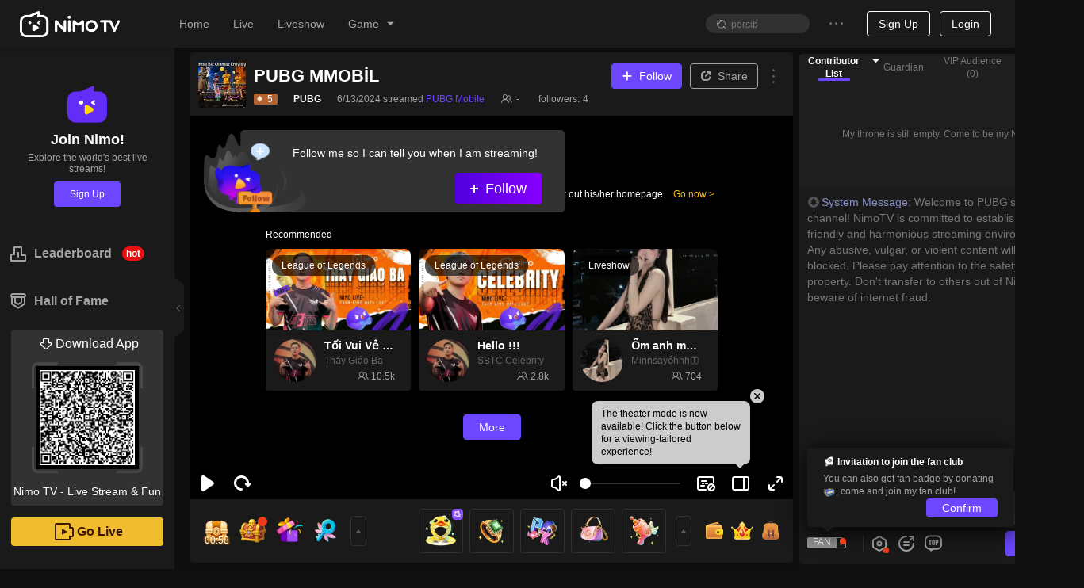

--- FILE ---
content_type: application/javascript; charset=utf-8
request_url: https://www.nimo.tv/nms/93479.097c17a1a0bd334a.js
body_size: 766
content:
"use strict";(self.webpackChunknimo_web_frontend=self.webpackChunknimo_web_frontend||[]).push([[93479],{93479:function(e,t,a){a.r(t),t.default={countDown:"Countdown",emoji:"Emoji",emojiR:"Emoji(R)",emojiSR:"Emoji(SR)",chatBubble:"Custom Chat Bubble",chatBubbleR:"Custom Chat Bubble(R)",chatBubbleSR:"Custom Chat Bubble(SR)",avatarSR:"Custom Avatar Frame(SR)",avatarSSR:"Custom Avatar Frame(SSR)",diamond:"Diamonds",rewardPreview:"Reward Preview",roundEnded:"This round has ended",luckyWarrior:"Lucky Warrior",receive:"Receive",end:"End",sorryTips:"Sorry, the boss has not been eliminated",congrat:"Congratulations",confirm:"confirm",sWarrio:"Strongest Warrior",sWarrioTips:"Warriors with the most contributions",contribution:"Contribution",myContribution:"my contribution",noUserOnList:"No users on the list",annoucement:"%s participates in the battle to attack the BOSS,and gives %s",ruleBossBoxTitle:"The BOSS is coming! Defeat the BOSS to get rich rewards!",ruleText1:"In the process of attacking the boss, there is a chance to obtain double level experience, lucky clover, R-level expression , SR-level dynamic expression , and the Anchor's Custom Chat Bubble (R, SR)",ruleText2:"After defeating BOOS, you can get cherished rewards: anchor custom avatar frame (3 people), diamonds  (1 person)",completionReward:"Rewards upon completion",ruleText3:"Sending different gifts can activate turrets of different levels and cause different levels of damage to the boss",ruleText4:"Defeat the BOSS within 10 minutes, and the number of participants is greater than or equal to 20 to be considered successful",award:"award",attack:"attack",ruleText5:"Each attack has a probability to get N, R, SR level rewards, and after defeating the boss, there is a probability to get precious SSR level rewards",ruleText6:"The level of the reward represents the cherishment of the resource",ruleText7:"The anchor's custom speech skin and anchor's custom avatar frame contain anchor elements, which can only be obtained in the anchor's live room",ruleText8:"The anchor's custom chat bubble and custom avatar frame take effect in all live rooms",howToPlay:"How to play",insufficientBalance:"Insufficient Balance",giftConsumeFailed:"Gift Sending Failed. No deduction was made"}}}]);

--- FILE ---
content_type: application/javascript; charset=utf-8
request_url: https://www.nimo.tv/nms/shared.room.PlayerRoomMeta.802d148e7dfa1554.js
body_size: 2360
content:
"use strict";(self.webpackChunknimo_web_frontend=self.webpackChunknimo_web_frontend||[]).push([[73294],{36973:function(e,t,a){a(71670);var n=a(38930),l=a(50513),s=a(13007),o=a(61684),c=a(64348),i=a(45091),r=a(88342),u=a(60301),f=a(72047),m=a(38931),h=a.n(m),d=a(66630),p=a(91041),v=a(52822),g=a(52206),C=a(93970),k=["prefixCls","className","gameType","isOnline","endLiveTime","langPkg","href"];function y(){try{var e=!Boolean.prototype.valueOf.call(Reflect.construct(Boolean,[],function(){}))}catch(e){}return(y=function(){return!!e})()}var E=(0,g.Xo)(),b=function(e){function t(e){var a,n,l;return(0,s.default)(this,t),n=t,l=[e],n=(0,i.default)(n),a=(0,c.default)(this,y()?Reflect.construct(n,l||[],(0,i.default)(this).constructor):n.apply(this,l)),(0,u.default)(a,"_preventDefault",function(e){e.preventDefault()}),a.state={},a}return(0,r.default)(t,e),(0,o.default)(t,[{key:"render",value:function(){var e=this.props,t=e.prefixCls,a=e.className,s=e.gameType,o=e.isOnline,c=e.endLiveTime,i=e.langPkg,r=e.href,u=(0,l.A)(e,k),m=(i||{}).lived2;if(!o&&(c<=0||isNaN(c)))return null;d.C.locale(E);var g=d.C.unix(c),y=(0,d.C)().diff(g,"days"),b=h()(t,a),N="";return N=y<30?(0,p.PI)(g):g.format("dS"),f.createElement(f.Fragment,null,o?f.createElement("div",(0,n.default)({},u,{className:"".concat(b," n-fx-ss")}),f.createElement(v.A,{type:"live-game",className:"c2"}),f.createElement("a",{className:"c10",href:r,target:"_self",onClick:this._preventDefault},f.createElement("h4",{className:"text c10 n-as-fs12"},s))):null,o?null:f.createElement("div",(0,n.default)({},u,{className:b}),(0,C.YE)(m,[N,f.createElement("a",{className:"c10",href:r,target:"_self",onClick:this._preventDefault,key:"2"},f.createElement("span",{className:"c10"},s))])))}}])}(f.Component);(0,u.default)(b,"defaultProps",{prefixCls:"nimo-anchor-broadcast-game",className:"",isOnline:!0,langPkg:{}}),t.A=b},57291:function(e,t,a){a.r(t),a(71670);var n=a(38930),l=a(13007),s=a(61684),o=a(64348),c=a(45091),i=a(88342),r=a(60301),u=a(72047),f=a(38931),m=a.n(f),h=a(70236),d=a.n(h),p=a(72487),v=a(87138),g=a(89867),C=a(2814),k=a(52822),y=a(36973),E=a(40937),b=a(22592),N=a(63149),_=a(30795),S=a(84401),P=a(52206),w=a(1511),x=a(14971).A;function A(){try{var e=!Boolean.prototype.valueOf.call(Reflect.construct(Boolean,[],function(){}))}catch(e){}return(A=function(){return!!e})()}var I=_.Ay.formatReportObj,F=function(e){function t(e){(0,l.default)(this,t);var a,n,s,i=e.roomInfo;return a=t,n=[e],a=(0,c.default)(a),s=(0,o.default)(this,A()?Reflect.construct(a,n||[],(0,c.default)(this).constructor):a.apply(this,n)),(0,r.default)(s,"handleClickAvatar",function(e){e.preventDefault();var t=s.props.roomInfo,a=(0,P.gm)(t);window.isHomeSPA?b.Ay.push(a):location.href=a}),(0,r.default)(s,"handleLiveGameBtn",function(){var e=s.props,t=e.onClickLiveGameBtn,a=e.roomInfo,n=(a||{}).gameId;if("function"==typeof t)t(n);else{var l="/game/".concat((0,S.NC)(a,"gameId"));window.isHomeSPA?b.Ay.push(l):setTimeout(function(){location.href="//".concat(x.maindomain).concat(l)},200)}}),(0,r.default)(s,"handleClickFollowPopConfirm",function(){s.unsubscribe()}),(0,r.default)(s,"handleFullscreenStateChange",function(e){var t=e.value,a=s.props.parent,n=((null==a?void 0:a.const)||{}).SIZE_MAP,l=((null==a?void 0:a.state)||{}).size===n.THEATER||t;s._setVisible(l)}),s.state={visible:!1,isOnline:void 0!==e.defaultIsLive?e.defaultIsLive:0!==i.liveStreamStatus,isPlayback:void 0!==e.defaultIsPlayback?e.defaultIsPlayback:1===i.isPlayback},s.handlePlayerSizeStateChange=s.handlePlayerSizeStateChange.bind(s),s.handleParentIsControlsStateChange=d()(s.handleParentIsControlsStateChange.bind(s),300,{leading:!0}),s}return(0,i.default)(t,e),(0,s.default)(t,[{key:"componentDidMount",value:function(){var e=this.props.parent;e.onStateChange("size",this.handlePlayerSizeStateChange),e.onStateChange("isControls",this.handleParentIsControlsStateChange),e.onStateChange("isFullscreen",this.handleFullscreenStateChange)}},{key:"componentWillUnmount",value:function(){var e=this.props.parent;e.offStateChange("size",this.handlePlayerSizeStateChange),e.offStateChange("isControls",this.handleParentIsControlsStateChange),e.offStateChange("isFullscreen",this.handleFullscreenStateChange)}},{key:"handleClickFollowBtn",value:function(){this.checkIsFollow()||this.subscribe()}},{key:"checkIsFollow",value:function(){return!!this.props.isFollow}},{key:"makeFollowBtnHandler",value:function(e){return d()(this.handleClickFollowBtn.bind(this,e),1e3,{leading:!0})}},{key:"unsubscribe",value:function(){(0,this.props.unsubscribe)().then(function(){var e=I("unfllow_click/room","直播间_取关按钮_点击");e.cref="直播间",_.Ay.report(e)},function(){})}},{key:"subscribe",value:function(e){var t=this,a=this.props.parent;N.A.checkLogin(!0).then(function(n){n?(0,t.props.subscribe)(e).then(function(){var e=I("fllow_click/room","直播间_关注按钮_点击");e.cref="直播间",_.Ay.report(e)},function(e){(0,w.F)(e)}):a.fullscreen(!1)})}},{key:"_setVisible",value:function(e){this.setState({visible:e})}},{key:"handlePlayerSizeStateChange",value:function(e){var t=e.value,a=this.props.parent,n=((null==a?void 0:a.const)||{}).SIZE_MAP,l=((null==a?void 0:a.state)||{}).isFullscreen,s=t===n.THEATER||l;this._setVisible(s)}},{key:"handleParentIsControlsStateChange",value:function(e){var t=e.value,a=this.props.parent,n=(null==a?void 0:a.state)||{},l=n.size,s=n.isFullscreen;(l===((null==a?void 0:a.const)||{}).SIZE_MAP.THEATER||s)&&this._setVisible(t)}},{key:"render",value:function(){var e=this.props,t=e.prefixCls,a=e.className,l=e.roomInfo,s=e.followCount,o=e.viewCount,c=e.langPkg,i=e.isFollow,r=e.isMeeting,f=this.state,h=f.visible,d=f.isOnline,b=f.isPlayback,N=l.title,_=l.nickname,w=l.game,A=l.avatarUrl,I=l.endLiveTime,F=l.auId,T=(c||{}).replay2,B=(0,g.x4)(_),z=m()(t,a,"n-fx-ss","n-as-abs",{"n-as-hidden":!h}),L="//".concat(x.maindomain).concat((0,P.gm)(l)),R=null!==o?(0,v.R8)(o):"-",O=null!==s?(0,v.R8)(s):"-",H=(c||{}).follow,D=(0,S.NC)(l,"gameId");return u.createElement("div",{className:z},u.createElement("div",{className:"".concat(t,"_inner n-fx-sc n-as-pad")},u.createElement("a",(0,n.default)({className:"n-fx0"},L?{href:L,onClick:this.handleClickAvatar}:{}),u.createElement(C.A,{className:"".concat(t,"_avatar n-fx0 controlheight"),size:"large",shape:"square",src:A,width:120})),u.createElement("div",{className:"n-fx-col n-fx-as n-fx1"},u.createElement("div",{className:"n-fx-bc n-as-w100 n-as-mrgb-xxs"},u.createElement("div",{className:"".concat(t,"_title-text n-fx1 n-as-mrgh n-as-text-over")},u.createElement("strong",null,b?"【".concat(T,"】"):"",(0,g.x4)(N)))),u.createElement("div",{className:"".concat(t,"_sub-title n-fx-sc n-as-w100")},u.createElement(E.A,{anchorId:F,className:"n-as-mrgh"}),u.createElement("div",{className:"".concat(t,"__nick n-as-mrgh n-as-text-over c9"),title:B},u.createElement("div",{className:"n-as-fs14"},B)),D?u.createElement(y.A,{className:"".concat(t,"_type n-fx0 n-as-mrgh c2"),gameType:w,isOnline:d||r,href:"//".concat(x.maindomain,"/game/").concat(D),endLiveTime:I,langPkg:c,onClick:this.handleLiveGameBtn}):null,u.createElement("div",{className:"".concat(t,"_audience n-fx0 n-as-mrgh"),title:"popularity"},u.createElement(k.A,{type:"audience",className:"c2"}),u.createElement("span",{className:"text c2"},R)),u.createElement("div",{className:"".concat(t,"_followers n-fx0 n-as-mrgh")},u.createElement("span",{className:"c2"},"followers:"),u.createElement("span",{className:"text c2"},O))),u.createElement("div",{className:"".concat(t,"_follow-fuc n-as-mrgh")},i?u.createElement(p.A,{type:"assistant",icon:"followed",onClick:this.handleClickFollowPopConfirm}):u.createElement(p.A,{type:"secondary",icon:"plus",onClick:this.makeFollowBtnHandler("buttonfollow")},H)))))}}])}(u.PureComponent);(0,r.default)(F,"defaultProps",{prefixCls:"nimo-player__room-meta",className:"",parent:{},roomInfo:{},langPkg:{}}),t.default=F}}]);

--- FILE ---
content_type: application/javascript; charset=utf-8
request_url: https://www.nimo.tv/nms/shared.room.GroupUp.b3cb83bff7ea82fd.js
body_size: 4739
content:
"use strict";(self.webpackChunknimo_web_frontend=self.webpackChunknimo_web_frontend||[]).push([[53631],{10229:function(t,e,r){r.d(e,{l:function(){return o}});var n=r(85877),i=r(72047),o=function(t){var e=(0,i.useState)(),r=(0,n.A)(e,2),o=r[0],s=r[1],u=(0,i.useRef)(null),a=(0,i.useRef)(null);return(0,i.useEffect)(function(){return u.current&&clearInterval(u.current),s(t),a.current=new Date/1e3,u.current=setInterval(function(){var e=Math.max(0,t-parseInt(new Date/1e3-a.current,10));e!==o&&s(e)},1e3),function(){clearInterval(u.current)}},[t]),o<=0&&u.current&&clearInterval(u.current),[o,function(){clearInterval(u.current)}]}},20128:function(t,e,r){r.r(e),e.default={namespace:"common_groupup",loaders:{1025:function(){return r.e(86264).then(r.bind(r,86264))},1028:function(){return r.e(55301).then(r.bind(r,55301))},1033:function(){return r.e(98168).then(r.bind(r,98168))},1041:function(){return r.e(65118).then(r.bind(r,65118))},1049:function(){return r.e(61018).then(r.bind(r,61018))},1054:function(){return r.e(21739).then(r.bind(r,21739))},1055:function(){return r.e(40565).then(r.bind(r,40565))},1057:function(){return r.e(69590).then(r.bind(r,69590))},1066:function(){return r.e(59362).then(r.bind(r,59362))},1081:function(){return r.e(24).then(r.bind(r,24))},1124:function(){return r.e(38604).then(r.bind(r,38604))}}}},56705:function(t,e){var r=r||{};e.A=r},63559:function(t,e,r){r.d(e,{Vl:function(){return w},kF:function(){return f},Vn:function(){return I},Ay:function(){return y}});var n=r(60301),i=r(8153),o=r(12100),s=r.n(o),u=function(){this.name="",this.num=0,this.icon="",this.value=0};u.prototype._clone=function(){return new i.A.QueryShareRewardInfo},u.prototype._write=function(t,e,r){t.writeStruct(e,r)},u.prototype._read=function(t,e,r){return t.readStruct(e,!0,r)},u.prototype.writeTo=function(t){t.writeString(0,this.name),t.writeInt32(1,this.num),t.writeString(2,this.icon),t.writeInt32(3,this.value)},u.prototype.readFrom=function(t){this.name=t.readString(0,!1,this.name),this.num=t.readInt32(1,!1,this.num),this.icon=t.readString(2,!1,this.icon),this.value=t.readInt32(3,!1,this.value)},i.A.QueryShareRewardInfo=u;var a=function(){this.iCode=0,this.status=0,this.newUserNum=0,this.targetNewUserNum=0,this.announcerNewUserNum=0,this.targetAnnouncerNewUserNum=0,this.millsSecondsEnd=0,this.duringHours=0,this.udbUserId=0,this.rewards=new(s()).Vector(new i.A.QueryShareRewardInfo),this.uniqueId="",this.roomId=0};a.prototype._clone=function(){return new i.A.QueryShareRewardRsp},a.prototype._write=function(t,e,r){t.writeStruct(e,r)},a.prototype._read=function(t,e,r){return t.readStruct(e,!0,r)},a.prototype.writeTo=function(t){t.writeInt32(0,this.iCode),t.writeInt32(1,this.status),t.writeInt32(2,this.newUserNum),t.writeInt32(3,this.targetNewUserNum),t.writeInt32(4,this.announcerNewUserNum),t.writeInt32(5,this.targetAnnouncerNewUserNum),t.writeInt64(6,this.millsSecondsEnd),t.writeInt32(7,this.duringHours),t.writeInt64(8,this.udbUserId),t.writeVector(9,this.rewards),t.writeString(10,this.uniqueId),t.writeInt64(11,this.roomId)},a.prototype.readFrom=function(t){this.iCode=t.readInt32(0,!1,this.iCode),this.status=t.readInt32(1,!1,this.status),this.newUserNum=t.readInt32(2,!1,this.newUserNum),this.targetNewUserNum=t.readInt32(3,!1,this.targetNewUserNum),this.announcerNewUserNum=t.readInt32(4,!1,this.announcerNewUserNum),this.targetAnnouncerNewUserNum=t.readInt32(5,!1,this.targetAnnouncerNewUserNum),this.millsSecondsEnd=t.readInt64(6,!1,this.millsSecondsEnd),this.duringHours=t.readInt32(7,!1,this.duringHours),this.udbUserId=t.readInt64(8,!1,this.udbUserId),this.rewards=t.readVector(9,!1,this.rewards),this.uniqueId=t.readString(10,!1,this.uniqueId),this.roomId=t.readInt64(11,!1,this.roomId)},i.A.QueryShareRewardRsp=a;var c=r(46530),d=r(18075),l=r(9300),h=function(){this.iPrizeId=0,this.sName="",this.sIcon="",this.iPrizeType=0,this.iAmount=0,this.sCDKey="",this.lTime=0,this.lUid=0,this.sNickName="",this.sAvatarUrl=""};h.prototype._clone=function(){return new i.A.OpenLotteryPrizeRecord},h.prototype._write=function(t,e,r){t.writeStruct(e,r)},h.prototype._read=function(t,e,r){return t.readStruct(e,!0,r)},h.prototype.writeTo=function(t){t.writeInt32(0,this.iPrizeId),t.writeString(1,this.sName),t.writeString(2,this.sIcon),t.writeInt32(3,this.iPrizeType),t.writeInt32(4,this.iAmount),t.writeString(5,this.sCDKey),t.writeInt64(6,this.lTime),t.writeInt64(7,this.lUid),t.writeString(8,this.sNickName),t.writeString(9,this.sAvatarUrl)},h.prototype.readFrom=function(t){this.iPrizeId=t.readInt32(0,!1,this.iPrizeId),this.sName=t.readString(1,!1,this.sName),this.sIcon=t.readString(2,!1,this.sIcon),this.iPrizeType=t.readInt32(3,!1,this.iPrizeType),this.iAmount=t.readInt32(4,!1,this.iAmount),this.sCDKey=t.readString(5,!1,this.sCDKey),this.lTime=t.readInt64(6,!1,this.lTime),this.lUid=t.readInt64(7,!1,this.lUid),this.sNickName=t.readString(8,!1,this.sNickName),this.sAvatarUrl=t.readString(9,!1,this.sAvatarUrl)},i.A.OpenLotteryPrizeRecord=h;var p=function(){this.iCode=0,this.vPrizeRecord=new(s()).Vector(new i.A.OpenLotteryPrizeRecord),this.iTotalCount=0,this.lSyncId=0,this.iResultType=0,this.lRoomId=0,this.lLeftTime=0};p.prototype._clone=function(){return new i.A.OpenLotteryRecordRsp},p.prototype._write=function(t,e,r){t.writeStruct(e,r)},p.prototype._read=function(t,e,r){return t.readStruct(e,!0,r)},p.prototype.writeTo=function(t){t.writeInt32(0,this.iCode),t.writeVector(1,this.vPrizeRecord),t.writeInt32(2,this.iTotalCount),t.writeInt64(3,this.lSyncId),t.writeInt32(4,this.iResultType),t.writeInt64(5,this.lRoomId),t.writeInt64(6,this.lLeftTime)},p.prototype.readFrom=function(t){this.iCode=t.readInt32(0,!1,this.iCode),this.vPrizeRecord=t.readVector(1,!1,this.vPrizeRecord),this.iTotalCount=t.readInt32(2,!1,this.iTotalCount),this.lSyncId=t.readInt64(3,!1,this.lSyncId),this.iResultType=t.readInt32(4,!1,this.iResultType),this.lRoomId=t.readInt64(5,!1,this.lRoomId),this.lLeftTime=t.readInt64(6,!1,this.lLeftTime)},i.A.OpenLotteryRecordRsp=p;var f=d.A.EUriMissionOpen,w=d.A.EUriMissionMessage,m=d.A.EUriMissionInfo,I=d.A.EUriOpenLotteryNotice,y=new l.A({broadcasts:(0,n.default)((0,n.default)((0,n.default)((0,n.default)({},f,[f,a]),w,[w,c.A]),m,[m,a]),I,[I,p])})},90468:function(t,e,r){r.r(e),r.d(e,{default:function(){return ti}});var n=r(38930),i=r(60301),o=r(85877),s=r(72047),u=r(38931),a=r.n(u),c=r(3455),d=r.p+"images/groupup_entry_icon.df160675265c6a24.png",l=r(7710),h=r(72178),p=r(10229),f=function(t){var e=t.prefixCls,r=t.actInfo,n=t.onClick,i=t.end,u=t.langPkg,f=(0,p.l)(parseInt((null==r?void 0:r.millsSecondsEnd)/1e3,10)),w=(0,o.A)(f,2),m=w[0],I=w[1];return i&&I(),s.createElement(l.r,{border:!0,className:"n-fx-cc n-as-pointer n-as-rel",onClick:n},s.createElement("div",{className:"c1"},s.createElement(c.A,{src:d,className:"".concat(void 0===e?"group-up-entrance":e,"__icon"),alt:"Entrance image"}),m<3600?s.createElement("span",{className:a()("group-up-time n-as-fs12 n-as-abs n-as-bc",{active:!0})},m>0&&!i?(0,h.Ye)(Math.floor(m)):null==u?void 0:u.end):null))},w=r.p+"images/task_fail_banner@2x.ef95e4d3a10801a2.png",m=r(72487),I=function(t){var e=t.closeTaskFailModal,r=t.langPkg;return s.createElement("div",{className:"group-task__fail n-fx-sc n-fx-col c1"},s.createElement(c.A,{src:w}),s.createElement("h1",null,null==r?void 0:r.groupupFail," T-T"),s.createElement("p",{className:"n-as-fs14"},null==r?void 0:r.comeToWinNext),s.createElement(m.A,{type:"secondary",onClick:e},null==r?void 0:r.gotIt))},y=r(62570),S=r(54776),g=r.p+"images/group_up_winner@2x.2376d80ea0629964.png",v=r(22363),N=r(83350),A={groupup_success_show:function(t){var e=t.state,r=t.left_time;N.A.report(N.A.formatReportObj("sys/show/groupup_success_popup","系统展示1成功弹窗",{state_:["该用户中奖","该用户未中奖"][e],left_time_:r}))},groupup_fail_show:function(t){var e=t.left_task;N.A.report(N.A.formatReportObj("sys/show/groupup_fail_popup","系统展示1失败弹窗",{left_task_:e}))},groupup_success_popup_click:function(){N.A.report(N.A.formatReportObj("usr/click/groupup_success_popup_share","用户点击1成功弹窗下分享按钮"))},groupup_icon_show:function(){N.A.report(N.A.formatReportObj("sys/show/groupup_icon","系统展示1的icon"))},groupup_icon_click:function(){N.A.report(N.A.formatReportObj("usr/click/groupup_icon","用户点击1的icon"))}},U=function(t){null==t||t.nativeEvent.stopImmediatePropagation(),y.R.emit(y.q.LIVE_ROOM_SHARE,{shareFrom:S.s.referal}),A.groupup_success_popup_click()},_=function(t){var e=t.info;return s.createElement("div",{className:"winner-item n-fx-sc"},s.createElement(v.eu,{src:null==e?void 0:e.sAvatarUrl}),s.createElement("span",{className:"name n-as-text-over c1",title:null==e?void 0:e.sNickName},null==e?void 0:e.sNickName),s.createElement("span",{className:"gift-detail c1"},s.createElement(c.A,{src:null==e?void 0:e.sIcon,alt:null==e?void 0:e.sName}),"X",null==e?void 0:e.iAmount))},R=function(t){var e=t.closeTaskSuccessModal,r=t.langPkg,n=t.userInfo,i=t.giftInfo,u=(0,s.useState)([]),a=(0,o.A)(u,2),d=a[0],l=a[1],h=(0,s.useState)(!1),p=(0,o.A)(h,2),f=p[0],w=p[1];return(0,s.useEffect)(function(){var t=i.vPrizeRecord,e=void 0===t?[]:t,r=i.lLeftTime,o=e.find(function(t){return+t.lUid===+(null==n?void 0:n.udbUserId)});l(e),w(o),A.groupup_success_show({state:+!o,left_time:r})},[]),s.createElement("div",{className:"group-task__success c1"},f?s.createElement("div",{className:"winner_self n-fx-sc n-fx-col"},s.createElement(c.A,{src:g}),s.createElement("h1",null,null==r?void 0:r.groupupSuccess),s.createElement("p",{className:"n-as-fs14"},null==r?void 0:r.youChoosen),s.createElement("div",{className:"gift n-as-text-center"},s.createElement("h1",{className:"n-as-fs14"},s.createElement(c.A,{src:null==f?void 0:f.sIcon,alt:null==f?void 0:f.sName}),"X",null==f?void 0:f.iAmount),s.createElement("p",{className:"n-as-fs12"})),s.createElement(m.A,{type:"secondary",onClick:U},null==r?void 0:r.inviteNewFriends)):null,f?null:s.createElement("div",{className:"winner_other n-fx-sc n-fx-col"},s.createElement("h1",null,null==r?void 0:r.groupupSuccess),s.createElement("p",null,null==r?void 0:r.luckyOnes),s.createElement("div",{className:"winner-border"},d.map(function(t){return s.createElement(_,{info:t,key:t.iPrizeId})})),s.createElement(m.A,{type:"secondary",onClick:e},null==r?void 0:r.gotIt)))},b=r(94275),C=r(11124);r(71670);var E=r(13007),k=r(61684),T=r(64348),P=r(45091),O=r(88342),F=r(56705),q=r(12100),L=r.n(q),M=function(){this.udbUserId=0};M.prototype._clone=function(){return new F.A.QueryShareRewardReq},M.prototype._write=function(t,e,r){t.writeStruct(e,r)},M.prototype._read=function(t,e,r){return t.readStruct(e,!0,r)},M.prototype.writeTo=function(t){t.writeInt64(0,this.udbUserId)},M.prototype.readFrom=function(t){this.udbUserId=t.readInt64(0,!1,this.udbUserId)},F.A.QueryShareRewardReq=M;var z=function(){this.name="",this.num=0,this.icon="",this.value=0,this.giftId=0,this.awardType=0};z.prototype._clone=function(){return new F.A.QueryShareRewardInfo},z.prototype._write=function(t,e,r){t.writeStruct(e,r)},z.prototype._read=function(t,e,r){return t.readStruct(e,!0,r)},z.prototype.writeTo=function(t){t.writeString(0,this.name),t.writeInt32(1,this.num),t.writeString(2,this.icon),t.writeInt32(3,this.value),t.writeInt32(4,this.giftId),t.writeInt32(5,this.awardType)},z.prototype.readFrom=function(t){this.name=t.readString(0,!1,this.name),this.num=t.readInt32(1,!1,this.num),this.icon=t.readString(2,!1,this.icon),this.value=t.readInt32(3,!1,this.value),this.giftId=t.readInt32(4,!1,this.giftId),this.awardType=t.readInt32(5,!1,this.awardType)},F.A.QueryShareRewardInfo=z;var j=function(){this.iCode=0,this.status=0,this.newUserNum=0,this.targetNewUserNum=0,this.announcerNewUserNum=0,this.targetAnnouncerNewUserNum=0,this.millsSecondsEnd=0,this.duringHours=0,this.udbUserId=0,this.rewards=new(L()).Vector(new F.A.QueryShareRewardInfo),this.uniqueId=""};j.prototype._clone=function(){return new F.A.QueryShareRewardRsp},j.prototype._write=function(t,e,r){t.writeStruct(e,r)},j.prototype._read=function(t,e,r){return t.readStruct(e,!0,r)},j.prototype.writeTo=function(t){t.writeInt32(0,this.iCode),t.writeInt32(1,this.status),t.writeInt32(2,this.newUserNum),t.writeInt32(3,this.targetNewUserNum),t.writeInt32(4,this.announcerNewUserNum),t.writeInt32(5,this.targetAnnouncerNewUserNum),t.writeInt64(6,this.millsSecondsEnd),t.writeInt32(7,this.duringHours),t.writeInt64(8,this.udbUserId),t.writeVector(9,this.rewards),t.writeString(10,this.uniqueId)},j.prototype.readFrom=function(t){this.iCode=t.readInt32(0,!1,this.iCode),this.status=t.readInt32(1,!1,this.status),this.newUserNum=t.readInt32(2,!1,this.newUserNum),this.targetNewUserNum=t.readInt32(3,!1,this.targetNewUserNum),this.announcerNewUserNum=t.readInt32(4,!1,this.announcerNewUserNum),this.targetAnnouncerNewUserNum=t.readInt32(5,!1,this.targetAnnouncerNewUserNum),this.millsSecondsEnd=t.readInt64(6,!1,this.millsSecondsEnd),this.duringHours=t.readInt32(7,!1,this.duringHours),this.udbUserId=t.readInt64(8,!1,this.udbUserId),this.rewards=t.readVector(9,!1,this.rewards),this.uniqueId=t.readString(10,!1,this.uniqueId)},F.A.QueryShareRewardRsp=j;var x=function(){this.sLang="",this.udbUserId=0};x.prototype._clone=function(){return new F.A.ShareRewardInfoReq},x.prototype._write=function(t,e,r){t.writeStruct(e,r)},x.prototype._read=function(t,e,r){return t.readStruct(e,!0,r)},x.prototype.writeTo=function(t){t.writeString(0,this.sLang),t.writeInt64(1,this.udbUserId)},x.prototype.readFrom=function(t){this.sLang=t.readString(0,!1,this.sLang),this.udbUserId=t.readInt64(1,!1,this.udbUserId)},F.A.ShareRewardInfoReq=x;var V=function(){this.iCode=0,this.rewards=new(L()).Map(new(L()).INT32,new(L()).Vector(new F.A.QueryShareRewardInfo))};V.prototype._clone=function(){return new F.A.ShareRewardInfoRsp},V.prototype._write=function(t,e,r){t.writeStruct(e,r)},V.prototype._read=function(t,e,r){return t.readStruct(e,!0,r)},V.prototype.writeTo=function(t){t.writeInt32(0,this.iCode),t.writeMap(1,this.rewards)},V.prototype.readFrom=function(t){this.iCode=t.readInt32(0,!1,this.iCode),this.rewards=t.readMap(1,!1,this.rewards)},F.A.ShareRewardInfoRsp=V;var Q=function(){this.udbUserId=0,this.invitePeopleNum=0};Q.prototype._clone=function(){return new F.A.OpenShareRewardMissionReq},Q.prototype._write=function(t,e,r){t.writeStruct(e,r)},Q.prototype._read=function(t,e,r){return t.readStruct(e,!0,r)},Q.prototype.writeTo=function(t){t.writeInt64(0,this.udbUserId),t.writeInt32(1,this.invitePeopleNum)},Q.prototype.readFrom=function(t){this.udbUserId=t.readInt64(0,!1,this.udbUserId),this.invitePeopleNum=t.readInt32(1,!1,this.invitePeopleNum)},F.A.OpenShareRewardMissionReq=Q;var D=function(){this.iCode=0};D.prototype._clone=function(){return new F.A.OpenShareRewardMissionRsp},D.prototype._write=function(t,e,r){t.writeStruct(e,r)},D.prototype._read=function(t,e,r){return t.readStruct(e,!0,r)},D.prototype.writeTo=function(t){t.writeInt32(0,this.iCode)},D.prototype.readFrom=function(t){this.iCode=t.readInt32(0,!1,this.iCode)},F.A.OpenShareRewardMissionRsp=D;var H=function(){this.udbUserId=0};H.prototype._clone=function(){return new F.A.GetShareRewardReq},H.prototype._write=function(t,e,r){t.writeStruct(e,r)},H.prototype._read=function(t,e,r){return t.readStruct(e,!0,r)},H.prototype.writeTo=function(t){t.writeInt64(0,this.udbUserId)},H.prototype.readFrom=function(t){this.udbUserId=t.readInt64(0,!1,this.udbUserId)},F.A.GetShareRewardReq=H;var G=function(){this.iCode=0,this.status=0,this.shareUserNum=0,this.newUserNum=0};G.prototype._clone=function(){return new F.A.GetShareRewardRsp},G.prototype._write=function(t,e,r){t.writeStruct(e,r)},G.prototype._read=function(t,e,r){return t.readStruct(e,!0,r)},G.prototype.writeTo=function(t){t.writeInt32(0,this.iCode),t.writeInt32(1,this.status),t.writeInt32(2,this.shareUserNum),t.writeInt32(3,this.newUserNum)},G.prototype.readFrom=function(t){this.iCode=t.readInt32(0,!1,this.iCode),this.status=t.readInt32(1,!1,this.status),this.shareUserNum=t.readInt32(2,!1,this.shareUserNum),this.newUserNum=t.readInt32(3,!1,this.newUserNum)},F.A.GetShareRewardRsp=G;var K=function(){this.udbUserId=0};K.prototype._clone=function(){return new F.A.ShareRewardPopUpReq},K.prototype._write=function(t,e,r){t.writeStruct(e,r)},K.prototype._read=function(t,e,r){return t.readStruct(e,!0,r)},K.prototype.writeTo=function(t){t.writeInt64(0,this.udbUserId)},K.prototype.readFrom=function(t){this.udbUserId=t.readInt64(0,!1,this.udbUserId)},F.A.ShareRewardPopUpReq=K;var B=function(){this.iCode=0};B.prototype._clone=function(){return new F.A.ShareRewardPopUpRsp},B.prototype._write=function(t,e,r){t.writeStruct(e,r)},B.prototype._read=function(t,e,r){return t.readStruct(e,!0,r)},B.prototype.writeTo=function(t){t.writeInt32(0,this.iCode)},B.prototype.readFrom=function(t){this.iCode=t.readInt32(0,!1,this.iCode)},F.A.ShareRewardPopUpRsp=B;var X=r(32722);function W(){try{var t=!Boolean.prototype.valueOf.call(Reflect.construct(Boolean,[],function(){}))}catch(t){}return(W=function(){return!!t})()}var Y={START:1,SUCCESS:2,FAIL:3},J=new(function(t){function e(){var t,r;return(0,E.default)(this,e),t=e,r=arguments,t=(0,P.default)(t),(0,T.default)(this,W()?Reflect.construct(t,r||[],(0,P.default)(this).constructor):t.apply(this,r))}return(0,O.default)(e,t),(0,k.default)(e,[{key:"queryShareReward",value:function(t){var e=t.udbUserId,r=new M;return r.udbUserId=e,this.fetch("queryShareReward",r,j,{okCode:[10]})}},{key:"shareRewardInfo",value:function(t){var e=t.udbUserId,r=t.sLang,n=new x;return n.udbUserId=e,n.sLang=r,this.fetch("shareRewardInfo",n,V,{okCode:[10]})}},{key:"openShareRewardMission",value:function(t){var e=t.udbUserId,r=t.invitePeopleNum,n=new Q;return n.udbUserId=e,n.invitePeopleNum=r,this.fetch("openShareRewardMission",n,D,{okCode:[10,20,30],customHandleError:!0})}},{key:"getShareReward",value:function(t){var e=t.udbUserId,r=new H;return r.udbUserId=e,this.fetch("getShareReward",r,G,{okCode:[10]})}},{key:"getShareRewardPopUp",value:function(t){var e=t.udbUserId,r=new K;return r.udbUserId=e,this.fetch("getShareRewardPopUp",r,B,{okCode:[10,20,30]})}}])}(X.Ay))({moduleName:"nimosailui"}),Z=r(63559),$=r(51686),tt=r(14971).A;function te(t,e){var r=Object.keys(t);if(Object.getOwnPropertySymbols){var n=Object.getOwnPropertySymbols(t);e&&(n=n.filter(function(e){return Object.getOwnPropertyDescriptor(t,e).enumerable})),r.push.apply(r,n)}return r}function tr(t){for(var e=1;e<arguments.length;e++){var r=null!=arguments[e]?arguments[e]:{};e%2?te(Object(r),!0).forEach(function(e){(0,i.default)(t,e,r[e])}):Object.getOwnPropertyDescriptors?Object.defineProperties(t,Object.getOwnPropertyDescriptors(r)):te(Object(r)).forEach(function(e){Object.defineProperty(t,e,Object.getOwnPropertyDescriptor(r,e))})}return t}var tn={mask:!1,maskClosable:!1,maskStyle:{position:"absolute"},centered:!0,okType:"secondary",okButtonProps:{size:"large"}},ti=function(t){var e=t.className,i=t.roomInfo,u=t.userInfo,a=t.theme,c=t.getContainerRef,d=t.prefixCls,l=void 0===d?"GroupUp":d,h=(0,s.useState)(!1),p=(0,o.A)(h,2),w=p[0],m=p[1],y=(0,s.useState)(!1),S=(0,o.A)(y,2),g=S[0],v=S[1],N=(0,s.useState)(!1),U=(0,o.A)(N,2),_=U[0],E=U[1],k=(0,s.useState)({}),T=(0,o.A)(k,2),P=T[0],O=T[1],F=(0,s.useRef)(null),q=(0,s.useState)(!1),L=(0,o.A)(q,2),M=L[0],z=L[1],j=(0,$.IQ)(r(20128),{lang:null==u?void 0:u.lang}),x=(0,s.useState)({}),V=(0,o.A)(x,2),Q=V[0],D=V[1];(0,s.useEffect)(function(){J.queryShareReward({udbUserId:null==i?void 0:i.anchorId}).then(function(t){O(t),z((null==t?void 0:t.status)===Y.START)}).catch(function(){})},[]),(0,s.useEffect)(function(){return Z.Ay.on(Z.kF,G),Z.Ay.on(Z.Vn,H),function(){Z.Ay.off(Z.kF,G),Z.Ay.off(Z.Vn,H)}},[]),(0,s.useEffect)(function(){if(g){var t=P.newUserNum,e=P.targetNewUserNum;A.groupup_fail_show({left_task:e-t})}},[g]),(0,s.useEffect)(function(){M&&A.groupup_icon_show()},[M]);var H=function(t){var e=t.iResultType;B(),0===e?(D(t),O(function(t){return tr(tr({},t),{},{status:Y.SUCCESS})}),E(!0)):(O(function(t){return tr(tr({},t),{},{status:Y.FAIL})}),v(!0))},G=function(t){var e=t.millsSecondsEnd;O(function(t){return tr(tr({},t),{},{status:Y.START,millsSecondsEnd:e})}),K({status:Y.START,autoClick:!0}),z(!0)},K=function(t){var e=t.status,r=t.autoClick,n=e||(null==P?void 0:P.status);n===Y.START?(m(!0),te(!0)):n===Y.SUCCESS?E(!0):n===Y.FAIL&&v(!0),r||A.groupup_icon_click()},B=function(){m(!1),te(!1)},X=function(){v(!1)},W=function(){E(!1)},te=function(t){var e=((null==F?void 0:F.current)||{}).triggerVisibleChange;"function"==typeof e&&e(t)},ti=tr(tr({},tn),{getContainer:c});return s.createElement("div",{className:e},M?[s.createElement(C.A,(0,n.default)({},ti,{visible:w,onCancel:B,className:"".concat(l,"-modal"),footer:null,key:"0"}),s.createElement(b.default,{ref:F,src:"//".concat(tt.maindomain,"/fragments/act/group-up"),theme:a,lang:!0,roomInfo:i})),s.createElement(C.A,(0,n.default)({},ti,{footer:null,getContainer:c,visible:g,wrapClassName:"".concat(l,"-task-fail-modal-wrap"),className:"".concat(l,"-task-fail-modal"),onCancel:X,key:"1"}),s.createElement(I,{langPkg:j,closeTaskFailModal:X})),s.createElement(C.A,(0,n.default)({},ti,{footer:null,getContainer:c,visible:_,wrapClassName:"".concat(l,"-task-success-modal-wrap"),className:"".concat(l,"-task-success-modal"),onCancel:W,key:"2"}),s.createElement(R,{closeTaskSuccessModal:W,userInfo:u,langPkg:j,actInfo:P,giftInfo:Q})),s.createElement(f,{onClick:K,actInfo:P,langPkg:j,end:(null==P?void 0:P.status)===Y.FAIL||(null==P?void 0:P.status)===Y.SUCCESS,key:"3"})]:null)}}}]);